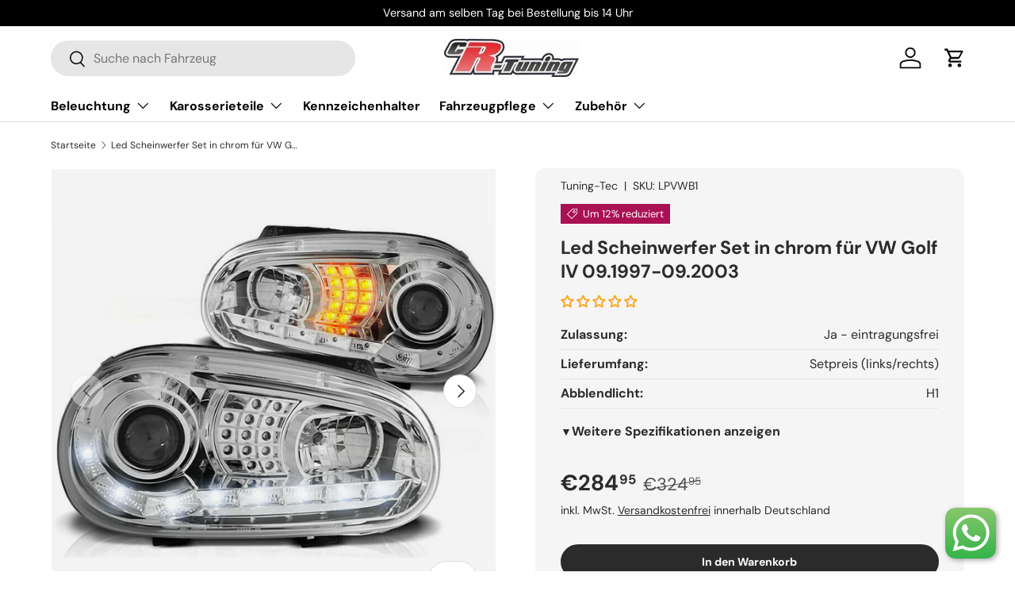

--- FILE ---
content_type: text/css
request_url: https://cr-tuning.de/cdn/shop/t/12/assets/swatches.css?v=28047852399645823561761737071
body_size: -556
content:
@charset "UTF-8";

[data-swatch="schwarz"] { --swatch-color: #000000}[data-swatch="chrom"] { --swatch-color: #a8a9ad}



--- FILE ---
content_type: image/svg+xml
request_url: https://cdn.whatsup.styled.link/widget-images/square.svg
body_size: 1227
content:
<svg xmlns="http://www.w3.org/2000/svg" xmlns:xlink="http://www.w3.org/1999/xlink" version="1.0" id="Layer_1" x="0px" y="0px" enable-background="new 0 0 300 280" xml:space="preserve" viewBox="73.7 63.69 152.6 152.61"><g>	<g enable-background="new    ">		<g>			<g>									<linearGradient id="SVGID_2_" gradientUnits="userSpaceOnUse" x1="150.0225" y1="216.1708" x2="150.0225" y2="63.5792" gradientTransform="matrix(1 0 0 -1 -0.0225 279.875)">					<stop offset="0" style="stop-color:#87C76C"></stop>					<stop offset="1" style="stop-color:#34B44A"></stop>				</linearGradient>				<path id="SVGID_1_" fill="url(#SVGID_2_)" d="M226.28,177.57c0,0.84-0.03,2.65-0.08,4.05c-0.12,3.42-0.39,7.84-0.8,9.86      c-0.62,3.03-1.55,5.88-2.76,8.26c-1.44,2.81-3.27,5.33-5.45,7.5c-2.17,2.17-4.69,4-7.5,5.43c-2.39,1.22-5.26,2.15-8.31,2.76      c-1.99,0.4-6.38,0.67-9.78,0.79c-1.4,0.05-3.21,0.08-4.05,0.08l-75.13-0.01c-0.84,0-2.65-0.03-4.05-0.08      c-3.42-0.12-7.84-0.39-9.86-0.81c-3.03-0.62-5.88-1.55-8.26-2.76c-2.81-1.44-5.33-3.27-7.5-5.45c-2.17-2.17-4-4.69-5.43-7.5      c-1.22-2.39-2.15-5.26-2.76-8.31c-0.4-1.99-0.67-6.38-0.79-9.78c-0.05-1.4-0.07-3.21-0.07-4.05l0.01-75.13      c0-0.84,0.03-2.65,0.08-4.05c0.12-3.42,0.39-7.84,0.8-9.86c0.62-3.03,1.55-5.88,2.76-8.26c1.44-2.81,3.27-5.33,5.45-7.5      c2.17-2.17,4.69-4,7.5-5.43c2.39-1.22,5.26-2.15,8.31-2.76c1.99-0.4,6.38-0.67,9.78-0.79c1.4-0.05,3.21-0.08,4.05-0.08      l75.13,0.01c0.84,0,2.65,0.03,4.05,0.08c3.42,0.12,7.84,0.39,9.86,0.81c3.03,0.62,5.88,1.55,8.26,2.76      c2.81,1.44,5.33,3.27,7.5,5.45c2.17,2.17,4,4.69,5.43,7.5c1.22,2.39,2.15,5.26,2.76,8.31c0.4,1.99,0.67,6.38,0.79,9.78      c0.05,1.4,0.08,3.21,0.08,4.05L226.28,177.57z"></path>			</g>		</g>	</g>	<g id="logo">		<g>			<g>				<path fill="#FFFFFF" d="M190.43,99.8c-10.33-10.34-24.07-16.04-38.71-16.04c-30.16,0-54.71,24.54-54.72,54.7      c0,9.64,2.52,19.05,7.3,27.35l-7.76,28.35l29.01-7.61c7.99,4.36,16.99,6.65,26.15,6.66h0.02c0,0,0,0,0,0      c30.16,0,54.71-24.54,54.72-54.7C206.44,123.89,200.76,110.14,190.43,99.8z M151.72,183.97h-0.02c-8.16,0-16.17-2.2-23.15-6.34      l-1.66-0.99l-17.21,4.51l4.59-16.78l-1.08-1.72c-4.55-7.24-6.96-15.61-6.95-24.2C106.25,113.4,126.65,93,151.74,93      c12.15,0,23.57,4.74,32.15,13.33c8.59,8.59,13.31,20.02,13.31,32.16C197.19,163.57,176.79,183.97,151.72,183.97z M176.67,149.91      c-1.37-0.68-8.09-3.99-9.34-4.45c-1.25-0.46-2.16-0.68-3.08,0.68c-0.91,1.37-3.53,4.45-4.33,5.36c-0.8,0.91-1.59,1.03-2.96,0.34      c-1.37-0.68-5.77-2.13-10.99-6.78c-4.06-3.62-6.81-8.1-7.61-9.47c-0.8-1.37-0.08-2.11,0.6-2.79c0.62-0.61,1.37-1.6,2.05-2.39      c0.68-0.8,0.91-1.37,1.37-2.28c0.46-0.91,0.23-1.71-0.11-2.39c-0.34-0.68-3.08-7.41-4.22-10.15c-1.11-2.67-2.24-2.3-3.08-2.35      c-0.8-0.04-1.71-0.05-2.62-0.05c-0.91,0-2.39,0.34-3.65,1.71c-1.25,1.37-4.79,4.68-4.79,11.4c0,6.73,4.9,13.23,5.58,14.14      c0.68,0.91,9.64,14.72,23.36,20.64c3.26,1.41,5.81,2.25,7.79,2.88c3.28,1.04,6.26,0.89,8.61,0.54c2.63-0.39,8.09-3.31,9.23-6.5      c1.14-3.19,1.14-5.93,0.8-6.5C178.94,150.94,178.03,150.6,176.67,149.91z"></path>			</g>		</g>	</g></g></svg>
